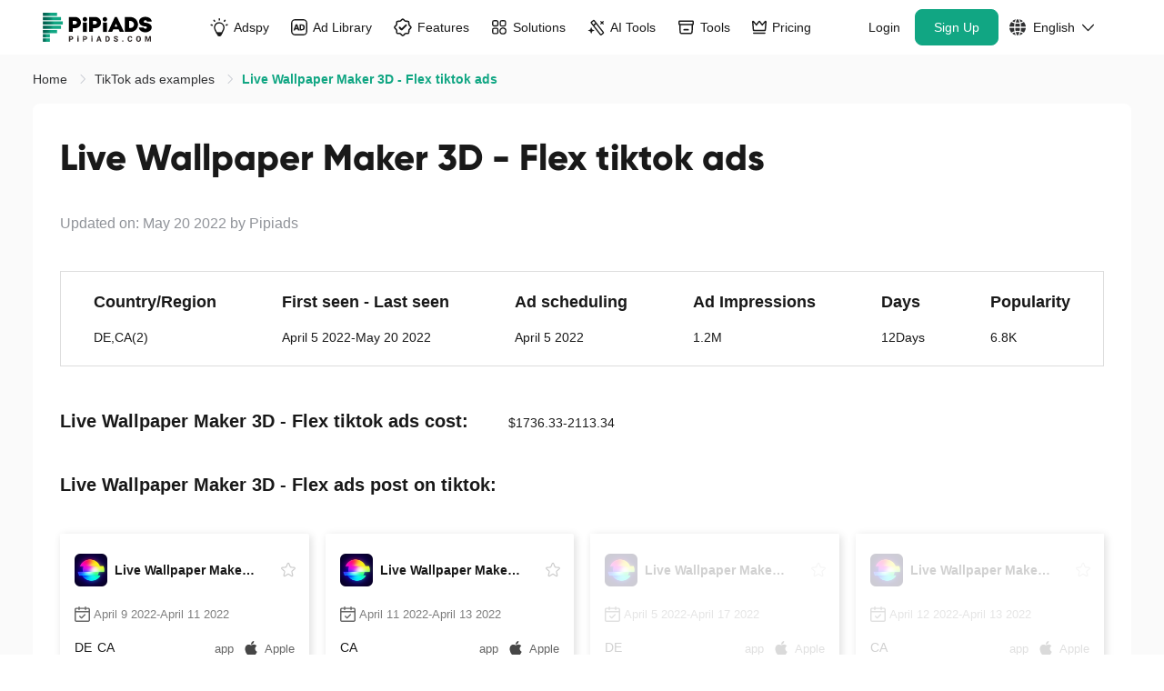

--- FILE ---
content_type: text/css
request_url: https://www.pipiads.com/assets/style/footer.css?v=202411251
body_size: 1619
content:
.footer {
    background: #fff;
    overflow-x: hidden;
}

.svg-icon {
    width: 1em;
    height: 1em;
    vertical-align: -0.15em;
    fill: currentColor;
    stroke: currentColor;
    overflow: hidden;
}

svg:not(:root) {
    overflow: hidden;
}
.footer .footer-fastLink{
    gap:20px 30px;
}
.footer .footer-fastLink .fastLink-box .link-caption {
    font-weight: 600;
    color: #000000;
}

.footer .footer-fastLink .fastLink-box ul.fastLink-list li {
    font-size: 0;
}

.footer .footer-fastLink .fastLink-box ul.fastLink-list li+li {
    margin-top: 6px;
}

.footer .footer-fastLink .fastLink-box ul.fastLink-list li .button-get-vip,
.footer .footer-fastLink .fastLink-box ul.fastLink-list li a {
    display: inline-block;
    max-width: 286px;
    color: #000000;
    cursor: pointer;
    font-size: 16px;
    padding-bottom: 4px;
}
.footer .footer-fastLink .fastLink-box ul.fastLink-list li .button-get-vip:hover,
.footer .footer-fastLink .fastLink-box ul.fastLink-list li .button-get-vip:active,
.footer .footer-fastLink .fastLink-box ul.fastLink-list li a:hover,
.footer .footer-fastLink .fastLink-box ul.fastLink-list li a:active {
    color: var(--tt-theme-color);
}
.footer .footer-fastLink .fastLink-box ul.fastLink-list li.top-100 .list{
    display: grid;
    gap: 5px 22px;
    grid-template-columns: repeat(3, minmax(35px, 55px));
    justify-content: center;
}
.footer .footer-fastLink .fastLink-box ul.fastLink-list li.links-Alphabet .list{
    display: grid;
    gap: 5px 5px;
    grid-template-columns: repeat(9, minmax(10px, 25px));
    justify-content: center;
}
.footer .footer-fastLink .fastLink-box ul.fastLink-list li.article-dates-links{
    font-size: 14px;
    position: relative;
}
.footer .footer-fastLink .fastLink-box ul.fastLink-list li.article-dates-links .caption{
    font-size: 18px;
    margin-bottom: 10px;
    font-weight: 500;
}
.footer .footer-desc {
    margin: 0 auto;
}

.footer .footer-desc .f-right {
    font-size: 16px;
    line-height: 19px;
}

.footer .footer-menu {
    background: #f9f9f9;
}

.footer .footer-menu .footer-menu-box {
    margin: 0 auto;
}

.footer .footer-menu .footer-menu-box .f-left-link {
    display: flex;
    align-items: center;
}

.footer .footer-menu .footer-menu-box .f-left-link .f-link-item {
    font-size: 0;
}

.footer .footer-menu .footer-menu-box .f-left-link .f-link-item .icon-logo:first-child {
    display: block;
}

.footer .footer-menu .footer-menu-box .f-left-link .f-link-item .icon-logo:last-child {
    display: none;
}

.footer .footer-menu .footer-menu-box .f-left-link .f-link-item:hover .icon-logo:first-child,
.footer .footer-menu .footer-menu-box .f-left-link .f-link-item:active .icon-logo:first-child {
    display: none;
}

.footer .footer-menu .footer-menu-box .f-left-link .f-link-item:hover .icon-logo:last-child,
.footer .footer-menu .footer-menu-box .f-left-link .f-link-item:active .icon-logo:last-child {
    display: block;
}

.footer .footer-menu .footer-menu-box .f-right-menu {
    display: flex;
    align-items: center;
}

.footer .footer-menu .footer-menu-box .f-right-menu .link-item {
    font-weight: 600;
    color: #000000;
    opacity: 0.6;
}

.footer .footer-menu .footer-menu-box .f-right-menu .link-item:hover,
.footer .footer-menu .footer-menu-box .f-right-menu .link-item:active {
    opacity: 1;
    color: var(--tt-theme-color);
}

.footer .footer-copyright {
    background: #f9f9f9;
}

.footer .footer-copyright .gv{
    width: auto;
    height: 16px;
    vertical-align: -3px;
    margin-left: 8px;
    margin-right: 5px;
    border-radius: 10px;
}

.footer .footer-copyright .footer-copyright-text {
    display: inline-flex;
    align-items: center;
    margin: 0 auto;
    color: rgba(0, 0, 0, 0.6);
}
.footer .footer-copyright .flex-space{
    display: inline-flex;
    align-items: center;
    justify-content: space-between;
}
.footer .footer-copyright a.footer-copyright-text:hover{
    color: var(--tt-theme-color);
}
.footer .footer-friend-links {
    margin: 0 auto;
    display: -webkit-box;
    display: -webkit-flex;
    display: -ms-flexbox;
    display: flex;
}
.footer .footer-friend-links .links{
    flex:1;
    min-width: 0;
}

.footer .footer-friend-links .caption {
    display: inline-block;
    margin-right: 40px;
    word-break: keep-all;
}
.footer .footer-friend-links a {
    display: inline-block;
    color: #191919;
    margin-right: 40px;
    margin-bottom: 10px;
    word-break: break-word;
}

.footer .footer-friend-links a:hover {
    text-decoration: underline;
    color: var(--tt-theme-color);
}

@media screen and (max-width: 768px) {
    .footer .footer-fastLink {
        padding: 40px 14px;
    }

    .footer .footer-friend-links {
        padding: 10px 23px 40px;
    }

    .footer .footer-fastLink .fastLink-box {
        text-align: center;
    }

    .footer .footer-fastLink .fastLink-box .link-caption {
        font-size: 16px;
        line-height: 1.2;
        margin-bottom: 16px;
    }

    .footer .footer-fastLink .fastLink-box+.fastLink-box {
        margin-top: 30px;
    }

    .footer .footer-desc {
        padding: 10px 23px 40px;
        text-align: center;
    }

    .footer .footer-desc .f-logo .icon-logo {
        width: 112px;
        height: 30px;
    }

    .footer .footer-desc .f-right {
        line-height: 1.5;
        margin-top: 25px;
    }

    .footer .footer-menu .footer-menu-box .f-left-link {
        display: flex;
        align-items: center;
        justify-content: center;
        height: 70px;
    }

    .footer .footer-menu .footer-menu-box .f-left-link .f-link-item {
        width: 31px;
        height: 31px;
        margin: 0 8px;
    }

    .footer .footer-menu .footer-menu-box .f-left-link .f-link-item .icon-logo {
        font-size: 31px;
        width: 31px;
        height: 31px;
    }

    .footer .footer-menu .footer-menu-box .f-left-link .f-link-item:first-child {
        margin-left: 0;
    }

    .footer .footer-menu .footer-menu-box .f-left-link .f-link-item:last-child {
        margin-right: 0;
    }

    .footer .footer-menu .footer-menu-box .f-right-menu {
        border-top: 1px solid #eeeeee;
        display: flex;
        align-items: center;
        justify-content: center;
        height: 48px;
    }

    .footer .footer-menu .footer-menu-box .f-right-menu .link-item {
        font-size: 12px;
        line-height: 1.2;
        margin: 0 13px;
    }

    .footer .footer-menu .footer-menu-box .f-right-menu .link-item:first-child {
        margin-left: 0;
    }

    .footer .footer-menu .footer-menu-box .f-right-menu .link-item:last-child {
        margin-right: 0;
    }

    .footer .footer-copyright {
        border-top: 1px solid #eeeeee;
        padding: 14px 10px;
    }

    .footer .footer-copyright .footer-copyright-text {
        font-size: 12px;
        line-height: 1.2;
        justify-content: center;
    }
}
@media screen and (min-width: 1315px) {
    .footer .footer-fastLink {
        padding-right: 20px;
        padding-left: 20px;
    }
}
@media screen and (min-width: 769px) {
    .footer .footer-fastLink {
        max-width: 1522px;
        margin: 0 auto;
        display: flex;
        align-items: flex-start;
        justify-content: space-between;
        /* padding: 44px 20px 44px; */
        padding: 49px 0px 49px
    }

    .footer .footer-friend-links {
        padding: 0 20px 22px;
    }

    .footer .footer-fastLink .fastLink-box .link-caption{
        font-size: 18px;
        line-height: 23px;
        margin-bottom: 27px;
    }

    .footer .footer-fastLink .fastLink-box ul.fastLink-list li+li {
        margin-top: 6px;
    }

    .footer .footer-fastLink .fastLink-box ul.fastLink-list li.article-dates-links{
        max-width: 196px;
    }
    .footer .footer-fastLink .fastLink-box ul.fastLink-list li.links-Alphabet .link-item{
        width: 10.76%;
    }


    /* .footer .footer-fastLink .fastLink-box ul.fastLink-list li a {
    font-size: 16px;
    line-height: 30px;
    padding-bottom: 4px;
  } */

    .footer .footer-desc {
        padding: 0 20px 44px;
        display: flex;
        align-items: center;
        justify-content: space-between;
    }

    .footer .footer-desc .f-logo {
        width: 124px;
        height: 33px;
    }

    .footer .footer-desc .f-logo .icon-logo {
        width: 124px;
        height: 33px;
    }

    .footer .footer-desc .f-right {
        font-size: 16px;
        line-height: 19px;
    }

    .footer .footer-menu .footer-menu-box {
        display: flex;
        align-items: center;
        justify-content: space-between;
        height: 90px;
        padding: 0 20px;
    }

    .footer .footer-menu .footer-menu-box .f-left-link .f-link-item {
        width: 32px;
        height: 32px;
    }

    .footer .footer-menu .footer-menu-box .f-left-link .f-link-item .icon-logo {
        font-size: 32px;
        width: 32px;
        height: 32px;
    }

    .footer .footer-menu .footer-menu-box .f-left-link .f-link-item+.f-link-item {
        margin-left: 16px;
    }

    .footer .footer-menu .footer-menu-box .f-right-menu .link-item {
        font-size: 16px;
        line-height: 20px;
    }

    .footer .footer-menu .footer-menu-box .f-right-menu .link-item+.link-item {
        margin-left: 34px;
    }

    .footer .footer-copyright {
        border-top: 1px solid #eeeeee;
    }

    .footer .footer-copyright .footer-copyright-text {
        height: 44px;
    }
}

.footer .langDrop.el-popper[x-placement^="bottom"] {
    margin-top: 5px;
    min-width: 120px;
    border-radius: 6px;
}

.langDrop.el-popper[x-placement^="bottom"] .popper__arrow {
    display: none;
}

.langDrop.el-popper[x-placement^="bottom"] .popper__arrow::after {
    top: -20px;
    margin-left: -8px;
    border-width: 16px 10px;
}

.footer .language {
    display: inline-block;
    text-align: right;
    height: 48px;
    line-height: 45px;
}

.footer .language .el-button {
    position: relative;
    color: #191919;
    background: none;
}

.footer .language .el-button .btn-text {
    display: inline-block;
    vertical-align: middle;
}

.footer .language .el-button i {
    position: absolute;
    transition: transform 0.3s;
    transform: rotateZ(180deg);
}

.footer .language .el-button:hover,
.footer .language .el-button.isActive {
    background: #fff;
    color: var(--tt-theme-color);
    border-color: var(--tt-theme-color);
}

.footer .language .el-button .icon_language {
    display: inline-block;
    vertical-align: middle;
    fill: #2f3032;
}

.footer .language .el-button.isActive .icon_language,
.footer .language .el-button.focusing .icon_language {
    fill: var(--tt-theme-color);
}

.footer .language .el-button .icon_language.icon_language_active {
    display: none;
}

.footer .language .el-button:hover .icon_language_default,
.footer .language .el-button.isActive .icon_language_default {
    display: none;
}

.footer .language .el-button:hover .icon_language_active,
.footer .language .el-button.isActive .icon_language_active {
    display: inline-block;
}

.footer .language .el-button:hover i,
.footer .language .el-button.isActive i {
    transform: rotateZ(0deg);
}

.footer .language .el-button .icon-arrow {
    display: inline-block;
    vertical-align: middle;
    border-top-color: #666;
    width: 0;
    height: 0;
}

.el-popover.el-popper.langDrop .lang-list li a {
    display: block;
    padding: 8px 0px;
    color: #000000;
    text-decoration: none;
}

.el-popover.el-popper.langDrop .lang-list li a:hover,
.el-popover.el-popper.langDrop .lang-list li a.active {
    cursor: pointer;
    font-weight: 600;
    color: var(--tt-theme-color);
}

@media screen and (max-width: 768px) {
    .footer .language .el-button {
        padding: 0 10px;
        height: 22px !important;
    }

    .footer .language .el-button .btn-text {
        padding: 0 10px 0 4px;
        font-size: 12px;
        margin-top: -2px;
    }

    .footer .language .el-button i {
        right: 3px;
        top: 3px;
        font-size: 12px;
    }

    .footer .language .el-button .icon_language {
        width: 12px;
        height: 12px;
        margin-top: -2px;
    }

    .footer .language .el-button .icon-arrow {
        margin-left: 9px;
        margin-top: 4px;
        border: 5px solid transparent;
        margin-left: 1px;
    }
}

@media screen and (min-width: 769px) {
    .footer .language .el-button {
        padding: 0 14px 0 14px;
        height: 32px;
    }

    .footer .language .el-button .btn-text {
        padding: 0 8px 0 4px;
        font-size: 14px;
    }

    .footer .language .el-button i {
        right: 6px;
        top: 8px;
    }

    .footer .language .el-button .icon_language {
        width: 18px;
        height: 18px;
    }

    .footer .language .el-button .icon-arrow {
        margin-left: 9px;
        margin-top: 4px;
        border: 5px solid transparent;
        margin-left: 1px;
    }
}